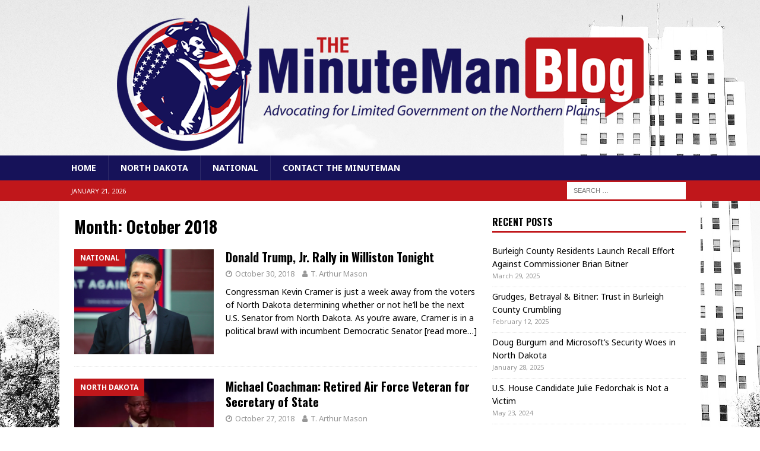

--- FILE ---
content_type: text/html; charset=utf-8
request_url: https://www.google.com/recaptcha/api2/aframe
body_size: 265
content:
<!DOCTYPE HTML><html><head><meta http-equiv="content-type" content="text/html; charset=UTF-8"></head><body><script nonce="aSY128Xu991b5igrgeAQeQ">/** Anti-fraud and anti-abuse applications only. See google.com/recaptcha */ try{var clients={'sodar':'https://pagead2.googlesyndication.com/pagead/sodar?'};window.addEventListener("message",function(a){try{if(a.source===window.parent){var b=JSON.parse(a.data);var c=clients[b['id']];if(c){var d=document.createElement('img');d.src=c+b['params']+'&rc='+(localStorage.getItem("rc::a")?sessionStorage.getItem("rc::b"):"");window.document.body.appendChild(d);sessionStorage.setItem("rc::e",parseInt(sessionStorage.getItem("rc::e")||0)+1);localStorage.setItem("rc::h",'1768999545710');}}}catch(b){}});window.parent.postMessage("_grecaptcha_ready", "*");}catch(b){}</script></body></html>